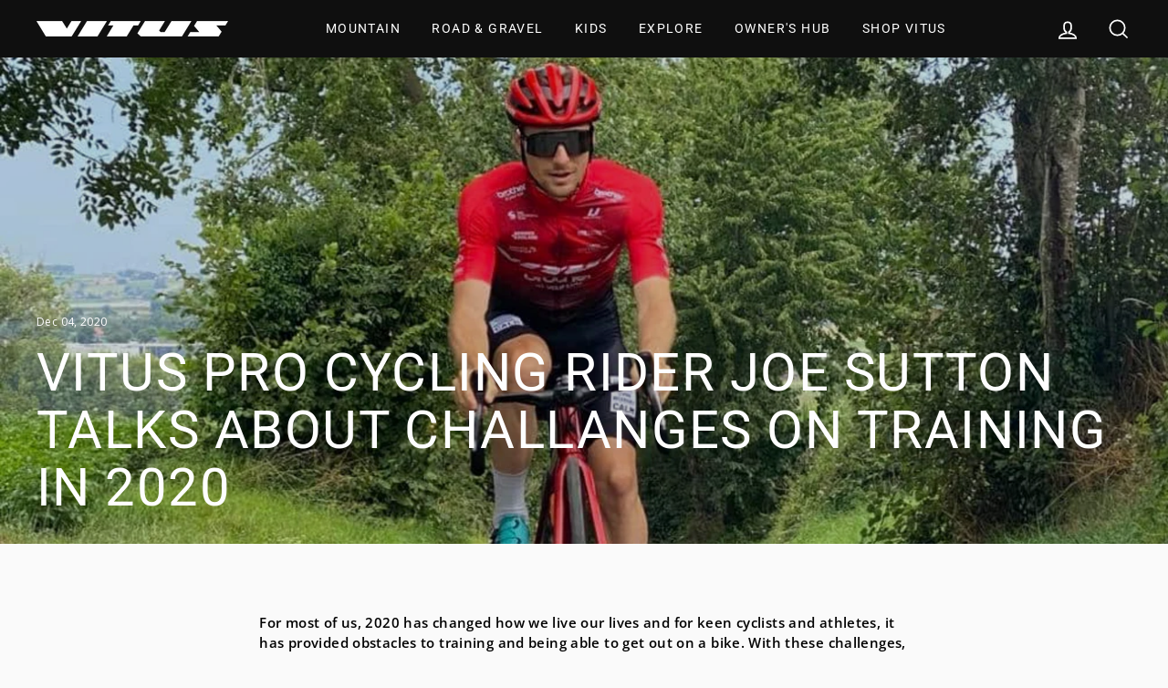

--- FILE ---
content_type: text/css
request_url: https://vitusbikes.com/cdn/shop/t/8/assets/theme-vitus.css?v=7713410984520040271695818954
body_size: 4291
content:
a:hover{color:#7e9c91}h1,h2,h3,h4,h5,h6{font-weight:400}.text-heavy{font-weight:700}.hero__link .btn--inverse:hover{background:#fff!important;color:#000}.js-drawer-open .main-content:after,.js-drawer-closing .main-content:after{background-color:#000}.btn-vitus{background:#fff;border:1px solid #000;color:#000;font-size:12px;letter-spacing:.1em;margin-top:0;padding:5px 10px 4px;position:relative;transition:none}.btn-vitus:hover{background:#000;border:1px solid #000;color:#fff;transition:none!important}.btn-vitus:after{content:"";position:absolute;top:0;left:150%;width:200%;height:100%;transform:skew(-20deg);background-image:linear-gradient(to right,transparent,rgba(255,255,255,.25),transparent)}a[href*=".pdf"]:before{background:url(//cdn.shopify.com/s/files/1/0266/0306/1303/files/pdf-icon-18x24.png?v=1611930274) -1px 1px no-repeat;content:" ";display:inline-block;height:24px;margin-right:5px;width:18px}a[href*=".pdf"]:after{border-bottom:none;bottom:auto;content:" (pdf)";left:auto;position:static;width:auto}.header-sticky-wrapper{z-index:9}.template-product .site-header--stuck{position:static}.header-item.header-item--icons{max-width:fit-content}.header-layout--left-center .header-item--icons{min-width:fit-content}.site-nav__link.site-nav__link--icon.js-drawer-open-cart{display:none}.text-center .megamenu .grid .grid__item{position:relative}.site-nav--has-dropdown>.site-nav__link{letter-spacing:.1em}.site-nav__dropdown,.site-nav__dropdown a{background:#000;color:#fff}.site-nav__dropdown a:hover,.site-nav__link:hover{color:#7e9c91}.site-nav--has-dropdown.is-focused>a,.site-nav--has-dropdown:hover>a{background:#000;color:#7e9c91!important}.site-nav__dropdown.megamenu .appear-animation{transform:none}.site-nav__dropdown.megamenu .h5{font-weight:700;letter-spacing:.25em}.site-nav__dropdown.megamenu .h5 a:after{border-bottom:2px solid #fff;content:"";display:block;margin-top:10px;width:15px}.site-nav__dropdown.megamenu a.site-nav__dropdown-link--top-level:hover{text-decoration:none}.site-nav__dropdown.megamenu .grid__item>div:last-child a:hover{border-color:#fff;color:#7e9c91!important;text-decoration:none}.site-nav__dropdown.megamenu .lightning-icon{background:url(/cdn/shop/files/icon-lightning-bolt-24.png?v=1588078987) no-repeat center center;background-size:contain;display:inline-block;height:17px;vertical-align:sub;width:17px}.mobile-nav__social-item{border:none}.site-header__search{background:#000}.site-header__search-input{background:#fff}.site-header__search .icon{color:#fff}.slick-slider[data-bars] .slick-dots li{height:30px}.collection-item:hover .collection-image{transform:none;transition:none}.template-index .custom-content{margin:15px 0 0}.home-image-overlay{min-height:550px}.home-image-overlay h2,.home-image-overlay h3{color:#fff;letter-spacing:.05em;margin:0 0 10px}.home-image-overlay h2{font-size:40px}.home-image-overlay h3{font-size:16px}.home-image-overlay .text-overlay{padding:200px 0 0 50px}.home-image-overlay .hero__link .btn--inverse{background:transparent;border:2px solid #fff}.home-image-overlay.text-black h2,.home-image-overlay.text-black h3,.home-image-overlay.text-black .hero__link .btn--inverse{color:#000!important;border-color:#000!important}.main-content .custom__item{margin-bottom:0;padding-left:0}.template-index div[data-section-type=covet-pics-feed] h2{display:inline-block;text-align:left!important;padding-left:40px}.template-index div[data-section-type=covet-pics-feed] h2:after{background:url(/cdn/shop/files/icons8-instagram-96.png?v=1588860484) no-repeat 50% 50%;background-size:contain;content:"";display:inline-block;height:38px;margin-left:5px;position:relative;top:7px;width:38px}#shopify-section-16304138008968087f>div>div.hero__text-wrap>div>div>div>div{margin-bottom:10%}.template-collection .collection-hero{height:550px}.template-collection .collection-hero__content .section-header{float:right}.template-collection .section-header__title{font-weight:700}.template-collection .section-header__title span.sub-heading{display:block;font-size:20px;font-weight:400;margin-bottom:5px}.template-collection .collection-description{clear:both;margin-bottom:50px}.template-collection .grid__item--sidebar,.template-search .grid__item--sidebar{max-height:none;overflow-y:initial;position:static}.grid-product__title--heading,.grid-product__title{font-size:14px;font-weight:700;letter-spacing:.1em}.template-collection .collection-filter__item--drawer,.template-search .collection-filter__item--drawer{margin-bottom:30px;padding:0}.template-collection .drawer,.template-search .drawer{border-right:1px solid #ccc;padding:15px;overflow-y:scroll}.template-collection .drawer__fixed-header,.template-search .drawer__fixed-header{margin-bottom:20px;padding:0}.template-collection .drawer__title,.template-search .drawer__title{padding-left:0}.template-collection .drawer__close-button .template-search .drawer__close-button{padding:0 0 0 10px}.template-collection .js-drawer-open-collection-filters,.template-search .js-drawer-open-collection-filters{background:#fff;border:1px solid #333;color:#000;font-size:14px;font-weight:700;text-transform:uppercase;width:100%}.template-collection .js-drawer-open-collection-filters:hover,.template-search .js-drawer-open-collection-filters:hover{background:#000;border-color:#000;color:#fff}.template-collection .collection-filter__item--count,.template-search .collection-filter__item--count{float:left}.template-collection .collection-filter__item--sort,.template-search .collection-filter__item--sort{bottom:10px;float:right;position:relative}.template-collection .collection-filter__sort-container select,.template-search .collection-filter__sort-container select{border-color:#e3e3e3;font-size:14px!important}.template-collection .bc-sf-filter-total-product,.template-search .bc-sf-filter-total-product{display:inline-block}.template-collection .bc-sf-filter-option-block .bc-sf-filter-block-content .bc-sf-filter-option-multiple-list li a>span:first-child:hover,.template-search .bc-sf-filter-option-block .bc-sf-filter-block-content .bc-sf-filter-option-multiple-list li a>span:first-child:hover{border-color:#c00}.template-collection .bc-sf-filter-block-title h3 span,.template-search .bc-sf-filter-block-title h3 span{letter-spacing:.15em}.bc-sf-filter-option-amount{color:#555;font-size:12px}.bc-sf-filter-option-block .bc-sf-filter-block-title h3{cursor:pointer;display:block}.bc-sf-filter-option-swatch.circle-grid li a span,.bc-sf-filter-option-swatch.circle-list li a span{border:1px solid #555!important}.bc-sf-filter-option-view-more,.bc-sf-filter-option-view-less{font-size:12px}#bc-sf-filter-top-sorting-select option[value=best-selling],#bc-sf-filter-top-sorting-select option[value=title-ascending],#bc-sf-filter-top-sorting-select option[value=title-descending]{display:none}.template-search .medium-up--one-quarter{width:50%}.template-search .search-bar--page{margin:0 auto;max-width:500px}.template-search .bc-sf-search-box{border:1px solid #ccc}.pagination{display:none!important}.template-product .page-content{padding:0}.template-product .reduced-width{margin-left:auto;margin-right:auto;max-width:960px}.template-product .product-section h2{font-size:20px;font-weight:700;margin-bottom:20px;text-align:center;text-transform:none}.template-product h3{font-size:18px;font-weight:700}.template-product .product-hero{margin:0 auto;text-align:center}.template-product .product-hero .first-image{filter:brightness(.8)}.template-product .product-title-bar{background:#fff;border-bottom:1px solid #ddd;margin:0 auto;max-width:1500px;overflow:hidden;padding:12px 40px 8px;position:sticky;top:0;z-index:9}.template-product .product-title-bar h1{line-height:24px;margin-bottom:0;float:left;font-size:24px;font-weight:700}.template-product .product-title-bar h1 span{font-weight:400}.template-product .product-title-bar ul.product-menu{float:right;font-size:15px;font-weight:700;list-style:none;margin:0}.template-product .product-title-bar ul.product-menu li{border-right:1px solid #ccc;display:inline-block;float:left;margin-right:10px;padding-right:10px}.template-product .product-title-bar ul.product-menu li:last-of-type{border-right:0;margin-right:0;padding-right:0}.template-product .product-section{border-bottom:1px solid #ccc;margin-bottom:50px;padding-bottom:40px}.template-product .product-description-features{border-bottom:none;display:inline-block;font-size:14px;margin-top:40px;padding-bottom:0}.template-product .product-description-features h2{text-align:left}.template-product .product-description{float:left;padding-right:80px;width:66%}.template-product .product-description p:first-of-type{font-weight:700}.template-product .product-description ol,.template-product .product-description ul{margin-left:16px}.template-product .product-key-features{float:left;width:34%}.template-product .product-key-features table{margin-bottom:30px}.template-product .product-key-features th,.template-product .product-key-features td{border-bottom:1px solid #ddd;padding:15px 10px 15px 0}.template-product .product-key-features tr:first-of-type th,.template-product .product-key-features tr:first-of-type td{padding-top:0}.template-product .product-key-features th{white-space:nowrap;width:25%}.template-product .product-key-features td{padding-left:0}.template-product .product-key-features tr{border-bottom:1px solid #ddd}.template-product .product-key-features h3{font-size:15px;font-weight:700;text-transform:none;margin-bottom:5px}.template-product .product-key-features p{margin-bottom:0}.template-product .product-buy-buttons a,.template-product .btn--add-to-basket{font-size:14px;letter-spacing:.1em;margin-bottom:5px;padding:10px;width:100%}.template-product .social-sharing{margin:20px 0 0}.template-product .product-marketing-images{display:block;margin:0 auto 40px;text-align:center}.template-product .product__thumbs--beside{max-width:150px}.template-product .product__thumbs--beside .product__thumb-item{width:150px}.template-product .product__thumb-item .image-wrap{border:1px solid #ccc;overflow:unset}.template-product .product-image-main{max-width:75%;margin:0 auto}.template-product .product__photo-zoom{border:1px solid #ccc}.template-product .product__photo-zoom svg.icon-search{height:32px;width:32px}.featherlight .featherlight-content{background:#000;border-bottom:none;margin-left:2.5%;margin-right:2.5%;padding:40px}#vitus-retailers-modal{display:none}.featherlight #vitus-retailers-modal{display:block;min-width:500px}.featherlight #vitus-retailers-modal h2{color:#fff;font-size:32px;line-height:1.2em;margin:10px 0 40px}.featherlight #vitus-retailers-modal ul{margin:0;padding:0}.featherlight #vitus-retailers-modal a{border:1px solid #ccc;color:#fff;display:inline-block;font-size:18px;letter-spacing:1.5px;line-height:45px;margin-bottom:10px;min-height:45px;min-width:100%;padding:2px 20px;text-transform:uppercase}.featherlight #vitus-retailers-modal a:before{background:url(https://cdn.shopify.com/s/files/1/0524/8889/6699/files/chevron-right-50-grey.png?v=1651166508) no-repeat right center;content:"";height:28px;width:20px;float:right;background-size:26px;top:7px;position:relative}.featherlight #vitus-retailers-modal a:hover{background:#333}.featherlight #vitus-retailers-modal .retailer-link:after{content:"";display:inline-block;height:26px;width:26px;left:5px;top:7px;position:relative}.featherlight #vitus-retailers-modal .wiggle .retailer-link:after,.featherlight #vitus-retailers-modal .crc .retailer-link:after{background:url(/cdn/shop/files/uk-flag-48.png?v=1675081044) no-repeat right center;background-size:26px}.featherlight #vitus-retailers-modal .bikester .retailer-link:after{background:url(/cdn/shop/files/eu-flag-48.png?v=16756843645) no-repeat right center;background-size:26px}.featherlight #vitus-retailers-modal .fahrrad .retailer-link:after{background:url(/cdn/shop/files/german-flag-48.png?v=1675079935) no-repeat right center;background-size:26px}.featherlight #vitus-retailers-modal .probikeshop .retailer-link:after{background:url(/cdn/shop/files/france-flag-48.png?v=1675081044) no-repeat right center;background-size:26px}.featherlight #vitus-retailers-modal img.logo{margin-right:20px;max-width:90px;vertical-align:middle}.featherlight #vitus-retailers-modal .wiggle img.logo{margin-left:20px;margin-right:40px;max-width:50px}.featherlight .featherlight-close-icon{background:none;border:none;color:#fff;font-size:26px;font-weight:900;height:36px;line-height:32px;right:5px;width:36px;top:5px}.featherlight .featherlight-close-icon:active,.featherlight .featherlight-close-icon:hover{color:#ccc}.featherlight-next span,.featherlight-previous span{margin-top:-45px!important;font-size:60px;text-shadow:none}.featherlight-previous{left:12px;right:90%;top:0}.featherlight-next{left:90%;right:12px;top:0}.featherlight-loading .featherlight-content{min-height:200px;min-width:200px;overflow:hidden!important;position:relative}.featherlight-loading .featherlight-content .featherlight-close-icon{position:absolute;display:block;left:50%;top:50%;margin-left:-30px;margin-top:-30px;animation:rotation .8s infinite linear;border:4px solid rgba(0,0,0,.2);border-left-color:#000;width:60px;height:60px;border-radius:60px;text-indent:-10000px}@-webkit-keyframes rotation{0%{-webkit-transform:rotate(0deg);transform:rotate(0)}to{-webkit-transform:rotate(360deg);transform:rotate(360deg)}}@keyframes rotation{0%{-webkit-transform:rotate(0deg);transform:rotate(0)}to{-webkit-transform:rotate(360deg);transform:rotate(360deg)}}.template-product .vitus-awards{margin-top:20px;text-align:center}.template-product .vitus-awards ul{margin:0}.template-product .vitus-awards li{display:inline-block;list-style:none;margin-right:20px;max-width:200px;text-align:center;vertical-align:top}.template-product .vitus-awards li:last-of-type{margin-right:0}.template-product .vitus-awards span{display:block;font-size:13px}.template-product #product-specs table{border-collapse:collapse;font-size:13px;margin:0 auto;max-width:960px}.template-product #product-specs table td{border:1px solid #ccc;line-height:16px;padding:12px 18px;position:relative;vertical-align:top;width:50%}.template-product #product-specs table img{margin-right:8px;width:24px;vertical-align:bottom}.template-product #product-specs table strong{display:inline-block;font-size:15px;margin-right:3px}.template-product #product-specs table p{margin:0}.template-product #product-specs table p.spec-details{display:block;font-size:12px;margin:20px 0 0 32px}.template-product #product-specs table p.specs-show-hide:after{background:url(/cdn/shop/files/icons8-expand-arrow-48.png?v=1590055509) no-repeat 50% 50%;background-size:contain;content:" ";display:inline-block;height:16px;position:absolute;right:18px;top:13px;width:16px}.template-product div.product-specs{font-size:13px;margin:0 auto;max-width:960px;overflow:hidden}.template-product div#product-specs{border-bottom:0}.template-product div.product-specs>div{float:left;width:50%}.template-product div.product-specs .product-specs-right{padding-left:20px}.template-product div.product-specs ul{list-style:none;margin:0;overflow:hidden}.template-product div.product-specs li{border-top:1px solid #ccc;line-height:16px;margin-bottom:0;overflow:hidden;padding:12px 32px 12px 6px;position:relative;width:100%}.template-product div.product-specs li:last-of-type{border-bottom:1px solid #ccc}.template-product div.product-specs li img{margin-right:8px;width:24px;vertical-align:bottom}.template-product div.product-specs li strong{display:inline-block;font-size:15px;margin-right:3px}.template-product div.product-specs li p{margin:0}.template-product div.product-specs li p.expand{cursor:pointer}.template-product div.product-specs li p.expand:after{background:url(/cdn/shop/files/icons8-expand-arrow-48.png?v=1590055509) no-repeat 50% 50%;background-size:contain;content:" ";display:inline-block;height:16px;position:absolute;right:6px;top:13px;width:16px}.template-product div.product-specs li p.expand.active:after{background:url(/cdn/shop/files/icons8-collapse-arrow-48.png?v=1590056027) no-repeat 50% 50%;background-size:contain}.template-product div.product-specs li p.spec-details{display:none;font-size:12px;margin:20px 32px 0}.template-product div.product-specs li p.spec-details.specs-show{display:block}.template-product #product-usps ul{list-style:none;margin:0 auto;overflow:hidden;position:relative}.template-product #product-usps ul li{display:table;float:left;line-height:20px;margin:0 auto;min-height:340px;padding:0;width:50%}.template-product #product-usps ul li div{display:table-cell;vertical-align:middle}.template-product #product-usps ul li:nth-child(odd){clear:both}.template-product #product-usps ul li.usp-content{padding:0 40px}.template-product #product-usps ul li.usp-image{text-align:center}.template-product #product-usps ul li:nth-of-type(4n+3){float:right}.template-product #product-usps img{max-width:100%}.template-product #product-usps a.btn{background:#fff;border:1px solid #000;color:#000;font-size:12px;letter-spacing:.1em;margin-top:0;padding:5px 10px 4px;transition:none}.template-product #product-usps a.btn:hover{background:#000;color:#fff}.template-product #product-geometry img:first-of-type{max-width:600px}.template-product #product-geometry table{border-collapse:collapse;margin-left:auto;margin-right:auto;max-width:960px}.template-product #product-geometry th,.template-product #product-geometry td{border-bottom:1px solid #ddd;font-size:14px;line-height:1.3em;padding:5px 10px}.template-product #product-geometry td{font-size:14px;text-align:center}.template-product #product-geometry tr:first-of-type th:nth-child(2n){background:#efefef}.template-product #product-geometry tr:first-of-type th{text-align:center}.template-product #product-geometry tr:first-of-type td{font-weight:700}.template-product #product-geometry tr td:first-of-type,.template-product #product-geometry tr th:first-of-type{left:0;position:sticky}.template-product #product-geometry td:nth-child(2n){background:#efefef}.template-product .product-review{border-top:1px solid #ccc;overflow:hidden;padding-top:40px}.template-product .product-review ul{list-style:none;margin:0;overflow:hidden}.template-product .product-review li{display:table;margin:0}.template-product .product-review .review-image{display:table-cell}.template-product .product-review .review-content{display:table-cell;line-height:1.4em;padding:0 60px;vertical-align:middle;width:50%}.template-product ul.tabs{list-style:none;margin:0 auto;max-width:1200px}.template-product ul.tabs li{border:1px solid #ccc;display:inline-block;font-size:16px;margin:0;padding:8px 24px;text-align:center}.template-product ul.tabs li:hover{cursor:pointer}.template-product ul.tabs li.tab-active{background:#ccc}.template-product .tab-container{border-top:4px solid #ccc;border-right:1px solid #ccc;border-bottom:1px solid #ccc;border-left:1px solid #ccc;margin:0 auto;min-height:200px;padding:30px;max-width:1200px}.template-product .tab-content{display:none}.template-product .tab-content a{border-bottom:1px solid #ccc}.template-product .tab-content-active{display:block}.template-product .product-faqs{text-align:center}.template-product .product-faqs ul{list-style:none;margin-left:auto;margin-right:auto;max-width:960px}.template-product .product-faqs li{position:relative}.template-product .product-faqs li.faq-question{cursor:pointer;display:inline-block;font-weight:700}.template-product .product-faqs li.faq-question:before{background:url(/cdn/shop/files/icons8-expand-arrow-48.png?v=1590055509) no-repeat 50% 50%;background-size:contain;content:" ";display:inline-block;height:16px;left:-20px;position:absolute;top:3px;width:16px}.template-product .product-faqs li.faq-question.active:before{background:url(/cdn/shop/files/icons8-collapse-arrow-48.png?v=1590056027) no-repeat 50% 50%;background-size:contain}.template-product .product-faqs li.faq-answer{height:0;margin-bottom:20px;visibility:hidden}.template-product .product-faqs li.faq-answer.show-answer{height:auto;visibility:visible}.template-product .product-faqs li.faq-answer:last-of-type{margin-bottom:0}.template-product .pswp__button{border:2px solid #ccc;opacity:.85}.template-product #shopify-section-product-recommendations>div>div{margin-bottom:30px}.template-product .return-link{background:#fff;border:1px solid #000;color:#000;letter-spacing:.2em;margin-top:0;padding:10px 20px 8px}.template-product .return-link:hover{background-color:#000!important;border-color:#000;color:#fff;transition:none!important;transition-delay:unset}.template-product .covet-instagram-gallery{margin-top:50px}.template-product .covet-instagram-gallery h2{display:inline-block;text-align:left!important;padding-left:40px}.template-product .covet-instagram-gallery h2:after{background:url(/cdn/shop/files/icons8-instagram-96.png?v=1588860484) no-repeat 50% 50%;background-size:contain;content:"";display:inline-block;height:38px;margin-left:5px;position:relative;top:7px;width:38px}.template-blog .section-header select{border:1px solid #ccc}.template-article .collection-hero{height:auto}.template-article h1{font-size:32px}.template-article .article__body p:first-of-type{font-weight:700}.template-page .vitus-docs input{border:1px solid #ccc;margin:0 auto 40px;width:450px}.template-page .vitus-docs h2{border-bottom:1px solid #ccc;font-size:26px;margin-bottom:10px;padding-bottom:10px}.template-page .vitus-docs h3{font-size:18px;margin:40px 0 10px}.template-page .vitus-docs ul{margin-left:15px}.template-page .vitus-docs li{list-style:none;margin-bottom:6px}.template-page .vitus-docs table{background:0;border:none}.template-page .vitus-docs td{padding-left:0;vertical-align:top}.site-footer{padding-bottom:0}.site-footer .footer__collapsible{font-size:12px!important}.site-footer .h4.footer__title{font-weight:700;font-size:12px;letter-spacing:.1em;margin:10px 0 5px}.site-footer .h4.footer__title:after{border-bottom:2px solid #fff;content:"";display:block;margin:10px 0;width:15px}.site-footer .site-footer__linklist li{line-height:16px;margin-bottom:0}.site-footer .footer__newsletter-input{background:#626260;border:none;padding:5px 45px 5px 5px}.site-footer .footer__newsletter-btn .icon{display:none}.site-footer .footer__newsletter-btn-label{background:#b81d25;display:block;padding:4.8px 15px;text-transform:uppercase}.site-footer .footer__newsletter-btn-label:hover{opacity:.9}.site-footer .footer__social{margin-top:25px}.site-footer .footer__social li{margin:0 10px 15px 0}.site-footer .footer__small-text{background:#000;margin-top:50px;padding:15px 0}.site-footer .collapsible-content__inner p a,.site-footer .collapsible-content__inner p a:after{border-bottom-width:1px}#bc-sf-filter-scroll-to-top{border:1px solid #fff}#bc-sf-filter-scroll-to-top span:before{left:2px;position:relative}@media only screen and (min-width: 960px){.template-index .custom-content>div:last-of-type{padding-left:15px}.site-footer .grid__item[data-type=newsletter]{padding-left:60px}}@media only screen and (max-width: 959px){.home-image-overlay h2{font-size:20px}.home-image-overlay h3{font-size:14px}.template-product .product-title-bar h1{float:none;font-size:22px;margin-bottom:10px}.template-product .product-title-bar ul.product-menu{float:none;font-size:14px}.template-product .product-description,.template-product .product-key-features table{padding-right:40px}.template-product .product-image-main{max-width:100%}.template-product #product-usps ul li{float:none;min-height:auto;text-align:center;width:100%}.template-product #product-usps ul li:nth-of-type(4n+3){float:none}.template-product #product-usps ul li.usp-content{margin:10px 0 60px;padding:0}.template-product #product-usps ul li.usp-content:last-of-type{margin-bottom:0}.site-footer .footer__newsletter-input{font-size:14px!important}}@media only screen and (min-width: 769px){.site-header{padding:10px 0}.footer__item-padding{padding-right:20px}}@media only screen and (max-width: 768px){.site-header__search-input{margin:10px 0}.bc-sf-search-suggestion,.bc-sf-search-suggestion-wrapper{left:0!important;margin-left:5px;width:99%!important}.home-image-overlay{background-position-x:center!important;background-position-y:top!important;min-height:357px}.grid-product__title{font-size:13px}.template-collection .collection-hero{height:auto}.filter-sticky{position:-webkit-sticky;position:sticky;top:-1px;width:100%;z-index:9;right:0;opacity:.9}.template-product .product-title-bar{padding:8px 10px 2px;text-align:center}.template-product .product-title-bar ul.product-menu{display:inline-block}.template-product .product-title-bar ul.product-menu li{font-size:14px;margin-bottom:0;margin-right:7px;padding-right:7px}.template-product .product-description{padding-bottom:20px;padding-right:0;float:none;width:100%}.template-product .product-key-features{float:none;width:100%}.template-product .product-key-features table{padding-right:0}.template-product .product-price{display:none}.template-product .product-buy-buttons a{max-width:none}.template-product .social-sharing{margin:10px 0}.template-product #product-geometry .geometry-table-wrapper:before{content:"Swipe to scroll";display:block;font-size:11px;position:relative;right:-15px;text-align:right}.template-product #product-specs table{border-bottom:1px solid #ccc}.template-product #product-specs table td{border-bottom:none;display:block;padding:12px;width:100%}.template-product #product-specs table strong{display:block}.template-product #product-specs table img{margin-bottom:10px;margin-right:10px!important;width:32px}.template-product #product-specs table p.spec-details{margin-left:42px}.template-product div.product-specs>div{float:none;width:100%}.template-product div.product-specs .product-specs-right{padding-left:0}.template-product div.product-specs .product-specs-left li:last-of-type{border-bottom:none}.template-product div.product-specs li img{margin-bottom:10px;margin-right:10px!important;width:32px}.template-product div.product-specs li strong{display:block}.template-product div.product-specs li p.spec-details{margin-left:42px}.template-product #product-geometry img:first-of-type{max-width:320px}.template-product #product-geometry .geometry-table-wrapper{overflow:hidden;overflow-x:scroll}.template-product #product-geometry.page-width{padding-right:0}.template-product #product-geometry.page-width>*{padding-right:17px}.template-product #product-geometry.page-width table{padding-right:0}.template-product #product-geometry ::-webkit-scrollbar{height:5px!important}.template-product #product-geometry ::-webkit-scrollbar-track{-webkit-box-shadow:inset 0 0 6px rgba(0,0,0,.3)!important}.template-product #product-geometry ::-webkit-scrollbar-thumb{background:#41617d!important;-webkit-box-shadow:inset 0 0 6px rgba(0,0,0,.5)!important}.template-product #product-geometry ::-webkit-scrollbar-thumb:window-inactive{background:#ccc!important}.template-product #product-geometry th,.template-product #product-geometry td{font-size:13px;padding:2px 4px}.template-product .product-review .review-image{display:block;float:none;text-align:center}.template-product .product-review .review-content{display:block;float:none;margin:10px 0 0;padding:0;width:100%;text-align:center}.template-product .product-faqs ul{margin-left:25px;width:85%}.template-product .covet-instagram-gallery h2{padding-left:20px}.template-product .return-link{width:auto}.featherlight .featherlight-content{padding:30px 20px}.featherlight #vitus-retailers-modal{min-width:auto}.featherlight #vitus-retailers-modal h2{font-size:26px;margin:20px 0 40px;text-align:center}.featherlight #vitus-retailers-modal a{font-size:16px;padding:2px 10px}.featherlight #vitus-retailers-modal a:before{right:-5px}.featherlight #vitus-retailers-modal .buy-from{display:none}.featherlight #vitus-retailers-modal img.logo{margin-right:10px;max-width:70px}.featherlight #vitus-retailers-modal .wiggle img.logo{margin-left:10px;margin-right:20px;max-width:50px}.site-footer .h4.footer__title:after{display:none}#bc-sf-filter-scroll-to-top{bottom:20px!important}#bc-sf-filter-scroll-to-top span:before{bottom:3px}}@media only screen and (max-width: 421px){.template-product .product-hero img{object-fit:cover;object-position:50%;height:230px}}
/*# sourceMappingURL=/cdn/shop/t/8/assets/theme-vitus.css.map?v=7713410984520040271695818954 */


--- FILE ---
content_type: text/javascript
request_url: https://vitusbikes.com/cdn/shop/t/8/assets/bc-sf-search.js?v=122518887675921572171676386085
body_size: -688
content:
var bcSfSearchSettings={search:{suggestionMobileStyle:"style2"}};BCSfFilter.prototype.customizeSuggestion=function(suggestionElement,searchElement,searchBoxId){};
//# sourceMappingURL=/cdn/shop/t/8/assets/bc-sf-search.js.map?v=122518887675921572171676386085


--- FILE ---
content_type: text/javascript
request_url: https://vitusbikes.com/cdn/shop/t/8/assets/theme-vitus.js?v=66916272495378258491676386085
body_size: -249
content:
function splitCollectionHeadings(){var $existingHeading=$("#shopify-section-collection-header .section-header__title").text().trim();if($existingHeading.indexOf(" - ")!==-1){var $existingHeadingArray=$existingHeading.split(" - "),newHeading='<span class="sub-heading">'+$existingHeadingArray[0]+"</span>"+$existingHeadingArray[1];$("#shopify-section-collection-header .section-header__title").html(newHeading)}}function productTitleStyling(){var $productTitle=$(".template-product .product-title-bar h1").html();$productTitle=$productTitle.replace(/Vitus/,'<span class="first-word">Vitus</span>'),$(".template-product .product-title-bar h1").html($productTitle)}$(document).ready(function(){splitCollectionHeadings(),productTitleStyling(),$(".collection-filter__item--drawer").parent("div").addClass("filter-sticky"),$('.product-title-bar a[href*="#"]').on("click",function(e){e.preventDefault();var offset=80;window.innerWidth<960&&(offset=120),$("html, body").animate({scrollTop:$($(this).attr("href")).offset().top-offset},500,"linear")}),$(".template-product .product-specs .spec-details").prev("p").addClass("expand"),$(".product-specs p.expand").click(function(){$(this).toggleClass("active"),$(this).next("p.spec-details").toggleClass("specs-show")}),$(".template-product li.tab").click(function(){var $tab=$(this).attr("data-tab");$(".template-product li.tab").removeClass("tab-active"),$(".template-product .tab-content").removeClass("tab-content-active"),$(this).toggleClass("tab-active"),$("#"+$tab).toggleClass("tab-content-active")}),$(".template-product .product-faqs li").filter(":even").addClass("faq-question"),$(".template-product .product-faqs li").filter(":odd").addClass("faq-answer"),$(".template-product .product-faqs li.faq-question").click(function(){$(this).toggleClass("active"),$(this).next("li.faq-answer").toggleClass("show-answer")}),$(".template-product #product-geometry table").wrap('<div class="geometry-table-wrapper"></div>')});
//# sourceMappingURL=/cdn/shop/t/8/assets/theme-vitus.js.map?v=66916272495378258491676386085
